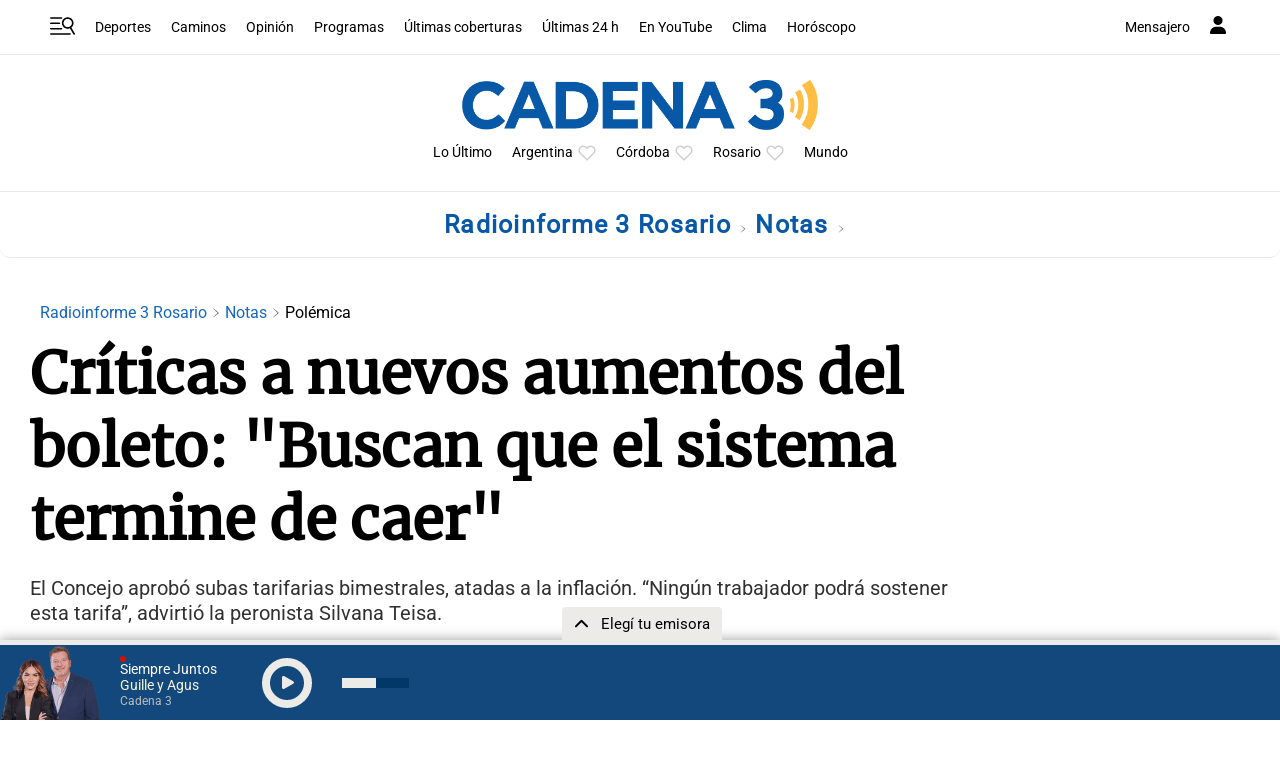

--- FILE ---
content_type: text/html; charset=utf-8
request_url: https://www.google.com/recaptcha/api2/aframe
body_size: 267
content:
<!DOCTYPE HTML><html><head><meta http-equiv="content-type" content="text/html; charset=UTF-8"></head><body><script nonce="-6q9NcjlhqjIl0HUFRpPRA">/** Anti-fraud and anti-abuse applications only. See google.com/recaptcha */ try{var clients={'sodar':'https://pagead2.googlesyndication.com/pagead/sodar?'};window.addEventListener("message",function(a){try{if(a.source===window.parent){var b=JSON.parse(a.data);var c=clients[b['id']];if(c){var d=document.createElement('img');d.src=c+b['params']+'&rc='+(localStorage.getItem("rc::a")?sessionStorage.getItem("rc::b"):"");window.document.body.appendChild(d);sessionStorage.setItem("rc::e",parseInt(sessionStorage.getItem("rc::e")||0)+1);localStorage.setItem("rc::h",'1769168257268');}}}catch(b){}});window.parent.postMessage("_grecaptcha_ready", "*");}catch(b){}</script></body></html>

--- FILE ---
content_type: application/javascript; charset=utf-8
request_url: https://fundingchoicesmessages.google.com/f/AGSKWxVu4eTV95umVAYlMQhP9kg6fxqAF5fYdr3ylqEPoKW_MAnCwl5iU_kzFmIoA-Zv59LDSuKpbaxGFD92fTCpf2t4H7zTXk9NjjwlGYamHHD7t1nOUL8A5tAXFYMAN27KWBKJ97nkwAC-K9Crzp93FWuq_hUJ5kjaL37hpS5dm5qxgCiaf9FEGx81ndil/_/framead-/adcentral./siteimages/ads-/ad.ytn._720_90.
body_size: -1288
content:
window['be881e9e-1239-4ef8-8d74-491aa9aec41a'] = true;